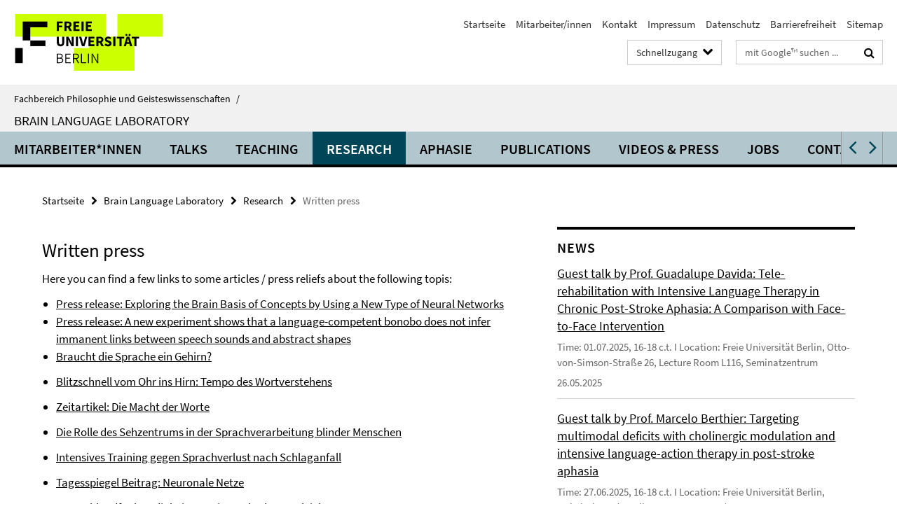

--- FILE ---
content_type: text/html; charset=utf-8
request_url: https://www.geisteswissenschaften.fu-berlin.de/_schnellzugang/index.html?comp=direct_access&irq=1
body_size: 1665
content:
<!-- BEGIN Fragment default/26011920/direct-access-panel/21595662/1674737615/?053418:86400 -->
<div class="row"><div class="col-m-6 col-l-3"><div class="services-quick-access-caption">Studium</div><a href="http://www.fu-berlin.de/studium/termine/index.html" title="Akademischer Kalender">Akademischer Kalender</a><a href="https://www.geisteswissenschaften.fu-berlin.de/studium/studienbuero/index.html" title="Studienbüro">Studienbüro</a><a href="https://www.geisteswissenschaften.fu-berlin.de/studium/bachelor/Mentoringprogramm/index.html" title="Mentoringbüro">Mentoringbüro</a><a href="http://www.sprachenzentrum.fu-berlin.de/" title="Sprachenzentrum">Sprachenzentrum</a><a href="http://www.fu-berlin.de/en/studium/studienangebot/master/index.html" title="Master&#39;s Programs">Master&#39;s Programs</a><a href="http://www.fu-berlin.de/en/studium/studienorganisation/immatrikulation/index.html" title="Registration Office">Registration Office</a><a href="http://www.geisteswissenschaften.fu-berlin.de/studium/e-learning/index.html" title="E-Learning">E-Learning</a><a href="http://www.fu-berlin.de/vv/de/fb" target="_blank" title="Vorlesungsverzeichnis">Vorlesungsverzeichnis</a><a href="https://lms.fu-berlin.de/webapps/login/" target="_blank" title="Blackboard Login">Blackboard Login</a><a href="https://lb.ecampus.fu-berlin.de" target="_blank" title="Campus-Management Login">Campus-Management Login</a></div><div class="col-m-6 col-l-3"><div class="services-quick-access-caption">Allgemein</div><a href="http://www.fu-berlin.de/service/stellen/index.html" target="_blank" title="Stellenanzeiger">Stellenanzeiger</a><a href="http://www.fu-berlin.de/sites/weiterbildung/gasthoerercard/" target="_blank" title="Angebote für Gasthörer">Angebote für Gasthörer</a><a href="http://www.fu-berlin.de/sites/offenerhoersaal" target="_blank" title="Offener Hörsaal">Offener Hörsaal</a></div><div class="clearfix visible-m"></div><div class="col-m-6 col-l-3"><div class="services-quick-access-caption">Fachbereich</div><a href="http://www.geisteswissenschaften.fu-berlin.de/fachbereich/portrait/index.html" target="_blank" title="Fachbereichsportrait">Fachbereichsportrait</a><a href="http://www.geisteswissenschaften.fu-berlin.de/forschung/publikationen/index.html" target="_blank" title="Publikationen">Publikationen</a><a href="https://www.geisteswissenschaften.fu-berlin.de/fachbereich/gastprof/index.html" title="Gastprofessuren">Gastprofessuren</a><a href="https://www.geisteswissenschaften.fu-berlin.de/fachbereich/bibliotheken/index.html" title="Bibliotheken">Bibliotheken</a><a href="https://www.geisteswissenschaften.fu-berlin.de/fachbereich/chronik/index.html" title="Archiv">Archiv</a><a href="http://www.geisteswissenschaften.fu-berlin.de/administration/fachbereichsverwaltung/index.html" target="_blank" title="Fachbereichsverwaltung">Fachbereichsverwaltung</a><a href="https://www.geisteswissenschaften.fu-berlin.de/fachbereich/dekanat/index.html" target="_blank" title="Dekanat">Dekanat</a></div><div class="col-m-6 col-l-3"><div class="services-quick-access-caption">Bibliotheken</div><a href="http://www.ub.fu-berlin.de/bibliothek/" target="_blank" title="Universitätsbibliothek">Universitätsbibliothek</a><a href="http://www.fu-berlin.de/sites/philbib/" target="_blank" title="Philologische Bibliothek">Philologische Bibliothek</a><a href="https://www.geisteswissenschaften.fu-berlin.de/fachbereich/bibliotheken/theaterwissenschaft/index.html" target="_blank" title="Bibliothek Theaterwissenschaft">Bibliothek Theaterwissenschaft</a><a href="http://www.geisteswissenschaften.fu-berlin.de/we07/institut/sammlungen/Sammlung_Walter_Unruh/index.html" target="_blank" title="Theaterhistorische Sammlung Walter Unruh">Theaterhistorische Sammlung Walter Unruh</a></div></div><div class="row"><div class="col-m-6 col-l-3"><div class="services-quick-access-caption">Für Beschäftigte</div><a href="https://www.cedis.fu-berlin.de/services/systeme/cms/anmeldung/index.html" target="_blank" title="CMS-Antrag für Webredakteure">CMS-Antrag für Webredakteure</a><a href="http://www.fu-berlin.de/sites/weiterbildung/weiterbildungsprogramm/index.html" title="Weiterbildung">Weiterbildung</a><a href="http://www.fu-berlin.de/sites/abt-1/formulare/index.html" title="Formulare der Zentralen Universitätsverwaltung">Formulare der Zentralen Universitätsverwaltung</a><a href="http://www.fu-berlin.de/sites/fundament-gesundheit/index.html" title="Betriebliche Gesundheitsförderung">Betriebliche Gesundheitsförderung</a><a href="http://www.fu-berlin.de/sites/abt-2/service/jobticket/index.html" title="Jobticket">Jobticket</a><a href="http://www.fu-berlin.de/sites/baas/erste_hilfe_unfaelle/erste_hilfe/notfaelle/index.html" title="Notfälle und Erste Hilfe">Notfälle und Erste Hilfe</a></div><div class="col-m-6 col-l-3"><div class="services-quick-access-caption">EDV und IT-Dienste</div><a href="https://www.geisteswissenschaften.fu-berlin.de/fachbereich/beauftragte/edv/index.html" target="_blank" title="EDV- und IT-Beauftragte des FB">EDV- und IT-Beauftragte des FB</a><a href="http://www.cedis.fu-berlin.de/" target="_blank" title="CeDIS (Center für Digitale Systeme)">CeDIS (Center für Digitale Systeme)</a><a href="https://webmail.zedat.fu-berlin.de/" target="_blank" title="ZEDAT Webmail">ZEDAT Webmail</a><a href="https://sep.ub.fu-berlin.de/SEP" target="_blank" title="Publikationserfassung (SEP)">Publikationserfassung (SEP)</a><a href="https://www.zedat.fu-berlin.de/Telefonie/Schnelleinstieg" target="_blank" title="Schnelleinstieg in die Telefonie der FU">Schnelleinstieg in die Telefonie der FU</a><a href="https://lb.ecampus.fu-berlin.de/" title="https://lb.ecampus.fu-berlin.de/">https://lb.ecampus.fu-berlin.de/</a></div><div class="clearfix visible-m"></div></div><!-- END Fragment default/26011920/direct-access-panel/21595662/1674737615/?053418:86400 -->


--- FILE ---
content_type: text/html; charset=utf-8
request_url: https://www.geisteswissenschaften.fu-berlin.de/v/brainlang/index.html?comp=navbar&irq=1&pm=0
body_size: 2837
content:
<!-- BEGIN Fragment default/26011920/navbar-wrapper/20824395/1761144094/?065556:1800 -->
<!-- BEGIN Fragment default/26011920/navbar/b39d5fb212e34cf4375a70313b21d146ac9efca1/?062556:86400 -->
<nav class="main-nav-container no-print nocontent" style="display: none;"><div class="container main-nav-container-inner"><div class="main-nav-scroll-buttons" style="display:none"><div id="main-nav-btn-scroll-left" role="button"><div class="fa fa-angle-left"></div></div><div id="main-nav-btn-scroll-right" role="button"><div class="fa fa-angle-right"></div></div></div><div class="main-nav-toggle"><span class="main-nav-toggle-text">Menü</span><span class="main-nav-toggle-icon"><span class="line"></span><span class="line"></span><span class="line"></span></span></div><ul class="main-nav level-1" id="fub-main-nav"><li class="main-nav-item level-1 has-children" data-index="0" data-menu-item-path="/v/brainlang/Mitarbeiter_innen" data-menu-shortened="0" id="main-nav-item-Mitarbeiter_innen"><a class="main-nav-item-link level-1" href="/v/brainlang/Mitarbeiter_innen/index.html">Mitarbeiter*innen</a><div class="icon-has-children"><div class="fa fa-angle-right"></div><div class="fa fa-angle-down"></div><div class="fa fa-angle-up"></div></div><div class="container main-nav-parent level-2" style="display:none"><a class="main-nav-item-link level-1" href="/v/brainlang/Mitarbeiter_innen/index.html"><span>Zur Übersichtsseite Mitarbeiter*innen</span></a></div><ul class="main-nav level-2"><li class="main-nav-item level-2 " data-menu-item-path="/v/brainlang/Mitarbeiter_innen/Head-of-Lab"><a class="main-nav-item-link level-2" href="/v/brainlang/Mitarbeiter_innen/Head-of-Lab/index.html">Head of Lab</a></li><li class="main-nav-item level-2 " data-menu-item-path="/v/brainlang/Mitarbeiter_innen/Secretary"><a class="main-nav-item-link level-2" href="/v/brainlang/Mitarbeiter_innen/Secretary/index.html">Secretary</a></li><li class="main-nav-item level-2 " data-menu-item-path="/v/brainlang/Mitarbeiter_innen/Coordinator-ERC-Projects"><a class="main-nav-item-link level-2" href="/v/brainlang/Mitarbeiter_innen/Coordinator-ERC-Projects/index.html">Coordinator ERC Projects</a></li><li class="main-nav-item level-2 " data-menu-item-path="/v/brainlang/Mitarbeiter_innen/Gastprofessor"><a class="main-nav-item-link level-2" href="/v/brainlang/Mitarbeiter_innen/Gastprofessor/index.html">Gastprofessor</a></li><li class="main-nav-item level-2 " data-menu-item-path="/v/brainlang/Mitarbeiter_innen/Collaborating-Researchers"><a class="main-nav-item-link level-2" href="/v/brainlang/Mitarbeiter_innen/Collaborating-Researchers/index.html">Collaborating Researchers</a></li><li class="main-nav-item level-2 " data-menu-item-path="/v/brainlang/Mitarbeiter_innen/PhD-students"><a class="main-nav-item-link level-2" href="/v/brainlang/Mitarbeiter_innen/PhD-students/index.html">PhD students</a></li><li class="main-nav-item level-2 " data-menu-item-path="/v/brainlang/Mitarbeiter_innen/Student-assistants"><a class="main-nav-item-link level-2" href="/v/brainlang/Mitarbeiter_innen/Student-assistants/index.html">Student assistants</a></li><li class="main-nav-item level-2 " data-menu-item-path="/v/brainlang/Mitarbeiter_innen/Alumni"><a class="main-nav-item-link level-2" href="/v/brainlang/Mitarbeiter_innen/Alumni/index.html">Alumni</a></li></ul></li><li class="main-nav-item level-1" data-index="1" data-menu-item-path="/v/brainlang/Talks" data-menu-shortened="0" id="main-nav-item-Talks"><a class="main-nav-item-link level-1" href="/v/brainlang/Talks/index.html">Talks</a></li><li class="main-nav-item level-1 has-children" data-index="2" data-menu-item-path="/v/brainlang/teaching" data-menu-shortened="0" id="main-nav-item-teaching"><a class="main-nav-item-link level-1" href="/v/brainlang/teaching/index.html">Teaching</a><div class="icon-has-children"><div class="fa fa-angle-right"></div><div class="fa fa-angle-down"></div><div class="fa fa-angle-up"></div></div><div class="container main-nav-parent level-2" style="display:none"><a class="main-nav-item-link level-1" href="/v/brainlang/teaching/index.html"><span>Zur Übersichtsseite Teaching</span></a></div><ul class="main-nav level-2"><li class="main-nav-item level-2 " data-menu-item-path="/v/brainlang/teaching/WS2526-Coll"><a class="main-nav-item-link level-2" href="/v/brainlang/teaching/WS2526-Coll/index.html">Colloquium WiSe 2025/2026</a></li><li class="main-nav-item level-2 " data-menu-item-path="/v/brainlang/teaching/WiSe25_26"><a class="main-nav-item-link level-2" href="/v/brainlang/teaching/WiSe25_26/index.html">Wintersemester 2025/26</a></li><li class="main-nav-item level-2 " data-menu-item-path="/v/brainlang/teaching/SoSe25-Coll"><a class="main-nav-item-link level-2" href="/v/brainlang/teaching/SoSe25-Coll/index.html">Colloquium SoSe 2025</a></li><li class="main-nav-item level-2 " data-menu-item-path="/v/brainlang/teaching/SoSe25-LLM-Friedemann"><a class="main-nav-item-link level-2" href="/v/brainlang/teaching/SoSe25-LLM-Friedemann/index.html">Seminar AI Large Language Models: Philosophical and linguistic issues</a></li><li class="main-nav-item level-2 " data-menu-item-path="/v/brainlang/teaching/SoSe25"><a class="main-nav-item-link level-2" href="/v/brainlang/teaching/SoSe25/index.html">Sommersemester 2025</a></li><li class="main-nav-item level-2 has-children" data-menu-item-path="/v/brainlang/teaching/Older-Semesters"><a class="main-nav-item-link level-2" href="/v/brainlang/teaching/Older-Semesters/index.html">Older Semesters</a><div class="icon-has-children"><div class="fa fa-angle-right"></div><div class="fa fa-angle-down"></div><div class="fa fa-angle-up"></div></div><ul class="main-nav level-3"><li class="main-nav-item level-3 has-children" data-menu-item-path="/v/brainlang/teaching/Older-Semesters/SoSe24"><a class="main-nav-item-link level-3" href="/v/brainlang/teaching/Older-Semesters/SoSe24/index.html">Sommersemester 2024</a><div class="icon-has-children"><div class="fa fa-angle-right"></div><div class="fa fa-angle-down"></div><div class="fa fa-angle-up"></div></div><ul class="main-nav level-4"><li class="main-nav-item level-4 " data-menu-item-path="/v/brainlang/teaching/Older-Semesters/SoSe24/VL_LangBrain"><a class="main-nav-item-link level-4" href="/v/brainlang/teaching/Older-Semesters/SoSe24/VL_LangBrain/index.html">Language and the brain</a></li><li class="main-nav-item level-4 " data-menu-item-path="/v/brainlang/teaching/Older-Semesters/SoSe24/K_ProgBLR"><a class="main-nav-item-link level-4" href="/v/brainlang/teaching/Older-Semesters/SoSe24/K_ProgBLR/index.html">Progress in Brain Language Research</a></li><li class="main-nav-item level-4 " data-menu-item-path="/v/brainlang/teaching/Older-Semesters/SoSe24/S_SprachfunktionTally59"><a class="main-nav-item-link level-4" href="/v/brainlang/teaching/Older-Semesters/SoSe24/S_SprachfunktionTally59/index.html">Sprachfunktion</a></li><li class="main-nav-item level-4 " data-menu-item-path="/v/brainlang/teaching/Older-Semesters/SoSe24/S_SprachfunktionFynn"><a class="main-nav-item-link level-4" href="/v/brainlang/teaching/Older-Semesters/SoSe24/S_SprachfunktionFynn/index.html">Sprachfunktion</a></li><li class="main-nav-item level-4 " data-menu-item-path="/v/brainlang/teaching/Older-Semesters/SoSe24/S_VertiefungLaura"><a class="main-nav-item-link level-4" href="/v/brainlang/teaching/Older-Semesters/SoSe24/S_VertiefungLaura/index.html">Sprachfunktion</a></li><li class="main-nav-item level-4 " data-menu-item-path="/v/brainlang/teaching/Older-Semesters/SoSe24/S_SprachfunktionTally60"><a class="main-nav-item-link level-4" href="/v/brainlang/teaching/Older-Semesters/SoSe24/S_SprachfunktionTally60/index.html">Sprachfunktion</a></li></ul></li><li class="main-nav-item level-3 has-children" data-menu-item-path="/v/brainlang/teaching/Older-Semesters/WS2324"><a class="main-nav-item-link level-3" href="/v/brainlang/teaching/Older-Semesters/WS2324/index.html">Wintersemester 2023/2024</a><div class="icon-has-children"><div class="fa fa-angle-right"></div><div class="fa fa-angle-down"></div><div class="fa fa-angle-up"></div></div><ul class="main-nav level-4"><li class="main-nav-item level-4 " data-menu-item-path="/v/brainlang/teaching/Older-Semesters/WS2324/WS23_16850_Tomasello"><a class="main-nav-item-link level-4" href="/v/brainlang/teaching/Older-Semesters/WS2324/WS23_16850_Tomasello/index.html">Language &amp; the Brain: Evolution, its use and social interaction</a></li><li class="main-nav-item level-4 " data-menu-item-path="/v/brainlang/teaching/Older-Semesters/WS2324/WS23_Colloquium"><a class="main-nav-item-link level-4" href="/v/brainlang/teaching/Older-Semesters/WS2324/WS23_Colloquium/index.html">Progress in Brain Language Research</a></li></ul></li><li class="main-nav-item level-3 has-children" data-menu-item-path="/v/brainlang/teaching/Older-Semesters/SoSe23"><a class="main-nav-item-link level-3" href="/v/brainlang/teaching/Older-Semesters/SoSe23/index.html">Sommersemester 2023</a><div class="icon-has-children"><div class="fa fa-angle-right"></div><div class="fa fa-angle-down"></div><div class="fa fa-angle-up"></div></div><ul class="main-nav level-4"><li class="main-nav-item level-4 " data-menu-item-path="/v/brainlang/teaching/Older-Semesters/SoSe23/VL_LangBrain"><a class="main-nav-item-link level-4" href="/v/brainlang/teaching/Older-Semesters/SoSe23/VL_LangBrain/index.html">Language and the brain</a></li><li class="main-nav-item level-4 " data-menu-item-path="/v/brainlang/teaching/Older-Semesters/SoSe23/K_ProgBLR"><a class="main-nav-item-link level-4" href="/v/brainlang/teaching/Older-Semesters/SoSe23/K_ProgBLR/index.html">Progress in Brain Language Research</a></li><li class="main-nav-item level-4 " data-menu-item-path="/v/brainlang/teaching/Older-Semesters/SoSe23/VS_Spracherwerb-und-Sprachgebrauch"><a class="main-nav-item-link level-4" href="/v/brainlang/teaching/Older-Semesters/SoSe23/VS_Spracherwerb-und-Sprachgebrauch/index.html">Spracherwerb und Sprachgebrauch</a></li><li class="main-nav-item level-4 " data-menu-item-path="/v/brainlang/teaching/Older-Semesters/SoSe23/S_SprachfunktionTally"><a class="main-nav-item-link level-4" href="/v/brainlang/teaching/Older-Semesters/SoSe23/S_SprachfunktionTally/index.html">Sprachfunktion</a></li><li class="main-nav-item level-4 " data-menu-item-path="/v/brainlang/teaching/Older-Semesters/SoSe23/S_SprachfunktionIsabella"><a class="main-nav-item-link level-4" href="/v/brainlang/teaching/Older-Semesters/SoSe23/S_SprachfunktionIsabella/index.html">Sprachfunktion: Neurolinguistik von Wortbedeutung zu sprachlichem Handeln</a></li><li class="main-nav-item level-4 " data-menu-item-path="/v/brainlang/teaching/Older-Semesters/SoSe23/S_SprachfunktionLaura"><a class="main-nav-item-link level-4" href="/v/brainlang/teaching/Older-Semesters/SoSe23/S_SprachfunktionLaura/index.html">Sprachfunktion: Sprache(n), Wörter und Konzepte im Gehirn</a></li></ul></li><li class="main-nav-item level-3 " data-menu-item-path="/v/brainlang/teaching/Older-Semesters/WiSe_22_23"><a class="main-nav-item-link level-3" href="/v/brainlang/teaching/Older-Semesters/WiSe_22_23/index.html">Wintersemester 2022/2023</a></li><li class="main-nav-item level-3 " data-menu-item-path="/v/brainlang/teaching/Older-Semesters/SoSe22"><a class="main-nav-item-link level-3" href="/v/brainlang/teaching/Older-Semesters/SoSe22/index.html">Sommersemester 2022</a></li><li class="main-nav-item level-3 " data-menu-item-path="/v/brainlang/teaching/Older-Semesters/VorlesungsfreieZeitWinter22"><a class="main-nav-item-link level-3" href="/v/brainlang/teaching/Older-Semesters/VorlesungsfreieZeitWinter22/index.html">Vorlesungsfreie Zeit Winter 2021/2022</a></li><li class="main-nav-item level-3 has-children" data-menu-item-path="/v/brainlang/teaching/Older-Semesters/WS2122"><a class="main-nav-item-link level-3" href="/v/brainlang/teaching/Older-Semesters/WS2122/index.html">Wintersemester 2021/2022</a><div class="icon-has-children"><div class="fa fa-angle-right"></div><div class="fa fa-angle-down"></div><div class="fa fa-angle-up"></div></div><ul class="main-nav level-4"><li class="main-nav-item level-4 " data-menu-item-path="/v/brainlang/teaching/Older-Semesters/WS2122/Lehrveranstaltungen-WS2122"><a class="main-nav-item-link level-4" href="/v/brainlang/teaching/Older-Semesters/WS2122/Lehrveranstaltungen-WS2122/index.html">Lehrveranstaltungen WS2122</a></li><li class="main-nav-item level-4 " data-menu-item-path="/v/brainlang/teaching/Older-Semesters/WS2122/PM_geschuetzt_WS2122"><a class="main-nav-item-link level-4" href="/v/brainlang/teaching/Older-Semesters/WS2122/PM_geschuetzt_WS2122/index.html">PM_geschuetzt_SoSe2021</a></li></ul></li><li class="main-nav-item level-3 has-children" data-menu-item-path="/v/brainlang/teaching/Older-Semesters/SoSe21"><a class="main-nav-item-link level-3" href="/v/brainlang/teaching/Older-Semesters/SoSe21/index.html">Sommersemester 2021</a><div class="icon-has-children"><div class="fa fa-angle-right"></div><div class="fa fa-angle-down"></div><div class="fa fa-angle-up"></div></div><ul class="main-nav level-4"><li class="main-nav-item level-4 " data-menu-item-path="/v/brainlang/teaching/Older-Semesters/SoSe21/PM_geschuetzt_SoSe2021"><a class="main-nav-item-link level-4" href="/v/brainlang/teaching/Older-Semesters/SoSe21/PM_geschuetzt_SoSe2021/index.html">Lehrematerial SoSe 2021</a></li></ul></li><li class="main-nav-item level-3 has-children" data-menu-item-path="/v/brainlang/teaching/Older-Semesters/WS2021"><a class="main-nav-item-link level-3" href="/v/brainlang/teaching/Older-Semesters/WS2021/index.html">Wintersemester 2020/2021</a><div class="icon-has-children"><div class="fa fa-angle-right"></div><div class="fa fa-angle-down"></div><div class="fa fa-angle-up"></div></div><ul class="main-nav level-4"><li class="main-nav-item level-4 " data-menu-item-path="/v/brainlang/teaching/Older-Semesters/WS2021/PM_geschuetzt_WS2021"><a class="main-nav-item-link level-4" href="/v/brainlang/teaching/Older-Semesters/WS2021/PM_geschuetzt_WS2021/index.html">Lehrematerial WS 20/21</a></li></ul></li><li class="main-nav-item level-3 has-children" data-menu-item-path="/v/brainlang/teaching/Older-Semesters/SoSe20"><a class="main-nav-item-link level-3" href="/v/brainlang/teaching/Older-Semesters/SoSe20/index.html">Sommersemester 2020</a><div class="icon-has-children"><div class="fa fa-angle-right"></div><div class="fa fa-angle-down"></div><div class="fa fa-angle-up"></div></div><ul class="main-nav level-4"><li class="main-nav-item level-4 " data-menu-item-path="/v/brainlang/teaching/Older-Semesters/SoSe20/Kursprogramme"><a class="main-nav-item-link level-4" href="/v/brainlang/teaching/Older-Semesters/SoSe20/Kursprogramme/index.html">Kursprogramme</a></li><li class="main-nav-item level-4 " data-menu-item-path="/v/brainlang/teaching/Older-Semesters/SoSe20/PM_geschuetzt_SoSe2020"><a class="main-nav-item-link level-4" href="/v/brainlang/teaching/Older-Semesters/SoSe20/PM_geschuetzt_SoSe2020/index.html">PM_geschützt_SoSe2020</a></li></ul></li><li class="main-nav-item level-3 has-children" data-menu-item-path="/v/brainlang/teaching/Older-Semesters/WS1920"><a class="main-nav-item-link level-3" href="/v/brainlang/teaching/Older-Semesters/WS1920/index.html">Wintersemester 2019/2020</a><div class="icon-has-children"><div class="fa fa-angle-right"></div><div class="fa fa-angle-down"></div><div class="fa fa-angle-up"></div></div><ul class="main-nav level-4"><li class="main-nav-item level-4 " data-menu-item-path="/v/brainlang/teaching/Older-Semesters/WS1920/PM-geschuetzt_WS1920"><a class="main-nav-item-link level-4" href="/v/brainlang/teaching/Older-Semesters/WS1920/PM-geschuetzt_WS1920/index.html">PM-geschuetzt_WS1920</a></li></ul></li><li class="main-nav-item level-3 has-children" data-menu-item-path="/v/brainlang/teaching/Older-Semesters/SoSe19"><a class="main-nav-item-link level-3" href="/v/brainlang/teaching/Older-Semesters/SoSe19/index.html">Sommersemester 2019</a><div class="icon-has-children"><div class="fa fa-angle-right"></div><div class="fa fa-angle-down"></div><div class="fa fa-angle-up"></div></div><ul class="main-nav level-4"><li class="main-nav-item level-4 " data-menu-item-path="/v/brainlang/teaching/Older-Semesters/SoSe19/PM_geschuetzt_SoSe2019"><a class="main-nav-item-link level-4" href="/v/brainlang/teaching/Older-Semesters/SoSe19/PM_geschuetzt_SoSe2019/index.html">PM_geschuetzt_SoSe2019</a></li></ul></li><li class="main-nav-item level-3 has-children" data-menu-item-path="/v/brainlang/teaching/Older-Semesters/WS1819"><a class="main-nav-item-link level-3" href="/v/brainlang/teaching/Older-Semesters/WS1819/index.html">Wintersemester 2018/2019</a><div class="icon-has-children"><div class="fa fa-angle-right"></div><div class="fa fa-angle-down"></div><div class="fa fa-angle-up"></div></div><ul class="main-nav level-4"><li class="main-nav-item level-4 " data-menu-item-path="/v/brainlang/teaching/Older-Semesters/WS1819/PM_geschuetzt_WS1819"><a class="main-nav-item-link level-4" href="/v/brainlang/teaching/Older-Semesters/WS1819/PM_geschuetzt_WS1819/index.html">PM_geschuetzt_WS1819</a></li></ul></li><li class="main-nav-item level-3 has-children" data-menu-item-path="/v/brainlang/teaching/Older-Semesters/SoSe18"><a class="main-nav-item-link level-3" href="/v/brainlang/teaching/Older-Semesters/SoSe18/index.html">Sommersemester 2018</a><div class="icon-has-children"><div class="fa fa-angle-right"></div><div class="fa fa-angle-down"></div><div class="fa fa-angle-up"></div></div><ul class="main-nav level-4"><li class="main-nav-item level-4 " data-menu-item-path="/v/brainlang/teaching/Older-Semesters/SoSe18/PM_geschuetzt_SoSe18"><a class="main-nav-item-link level-4" href="/v/brainlang/teaching/Older-Semesters/SoSe18/PM_geschuetzt_SoSe18/index.html">Kursinhalte (geschützt)</a></li></ul></li><li class="main-nav-item level-3 has-children" data-menu-item-path="/v/brainlang/teaching/Older-Semesters/WS1718"><a class="main-nav-item-link level-3" href="/v/brainlang/teaching/Older-Semesters/WS1718/index.html">Wintersemester 2017/2018</a><div class="icon-has-children"><div class="fa fa-angle-right"></div><div class="fa fa-angle-down"></div><div class="fa fa-angle-up"></div></div><ul class="main-nav level-4"><li class="main-nav-item level-4 " data-menu-item-path="/v/brainlang/teaching/Older-Semesters/WS1718/PM_geschuetzt_ws17-18"><a class="main-nav-item-link level-4" href="/v/brainlang/teaching/Older-Semesters/WS1718/PM_geschuetzt_ws17-18/index.html">Kursinhalte_WS17-18</a></li></ul></li><li class="main-nav-item level-3 has-children" data-menu-item-path="/v/brainlang/teaching/Older-Semesters/SoSe17"><a class="main-nav-item-link level-3" href="/v/brainlang/teaching/Older-Semesters/SoSe17/index.html">Sommersemester 2017</a><div class="icon-has-children"><div class="fa fa-angle-right"></div><div class="fa fa-angle-down"></div><div class="fa fa-angle-up"></div></div><ul class="main-nav level-4"><li class="main-nav-item level-4 " data-menu-item-path="/v/brainlang/teaching/Older-Semesters/SoSe17/PM_geschuetzt_SoSe17"><a class="main-nav-item-link level-4" href="/v/brainlang/teaching/Older-Semesters/SoSe17/PM_geschuetzt_SoSe17/index.html">Geschützter Bereich</a></li><li class="main-nav-item level-4 " data-menu-item-path="/v/brainlang/teaching/Older-Semesters/SoSe17/Kursprogramme"><a class="main-nav-item-link level-4" href="/v/brainlang/teaching/Older-Semesters/SoSe17/Kursprogramme/index.html">Kursprogramme SoSe 2017</a></li></ul></li><li class="main-nav-item level-3 has-children" data-menu-item-path="/v/brainlang/teaching/Older-Semesters/WS1617"><a class="main-nav-item-link level-3" href="/v/brainlang/teaching/Older-Semesters/WS1617/index.html">Wintersemester 2016/17</a><div class="icon-has-children"><div class="fa fa-angle-right"></div><div class="fa fa-angle-down"></div><div class="fa fa-angle-up"></div></div><ul class="main-nav level-4"><li class="main-nav-item level-4 " data-menu-item-path="/v/brainlang/teaching/Older-Semesters/WS1617/PM_geschuetzt_ws16-17"><a class="main-nav-item-link level-4" href="/v/brainlang/teaching/Older-Semesters/WS1617/PM_geschuetzt_ws16-17/index.html">geschuetzt_ws16-17</a></li></ul></li><li class="main-nav-item level-3 has-children" data-menu-item-path="/v/brainlang/teaching/Older-Semesters/SoSe16"><a class="main-nav-item-link level-3" href="/v/brainlang/teaching/Older-Semesters/SoSe16/index.html">Sommersemester 2016</a><div class="icon-has-children"><div class="fa fa-angle-right"></div><div class="fa fa-angle-down"></div><div class="fa fa-angle-up"></div></div><ul class="main-nav level-4"><li class="main-nav-item level-4 " data-menu-item-path="/v/brainlang/teaching/Older-Semesters/SoSe16/PM_geschuetzt16"><a class="main-nav-item-link level-4" href="/v/brainlang/teaching/Older-Semesters/SoSe16/PM_geschuetzt16/index.html">geschützt16</a></li></ul></li><li class="main-nav-item level-3 has-children" data-menu-item-path="/v/brainlang/teaching/Older-Semesters/WS1516"><a class="main-nav-item-link level-3" href="/v/brainlang/teaching/Older-Semesters/WS1516/index.html">Wintersemester 2015/16</a><div class="icon-has-children"><div class="fa fa-angle-right"></div><div class="fa fa-angle-down"></div><div class="fa fa-angle-up"></div></div><ul class="main-nav level-4"><li class="main-nav-item level-4 " data-menu-item-path="/v/brainlang/teaching/Older-Semesters/WS1516/PM_geschuetzt_WS1516"><a class="main-nav-item-link level-4" href="/v/brainlang/teaching/Older-Semesters/WS1516/PM_geschuetzt_WS1516/index.html">geschuetzt_WS1516</a></li></ul></li><li class="main-nav-item level-3 has-children" data-menu-item-path="/v/brainlang/teaching/Older-Semesters/SoSe15"><a class="main-nav-item-link level-3" href="/v/brainlang/teaching/Older-Semesters/SoSe15/index.html">Sommersemester 2015</a><div class="icon-has-children"><div class="fa fa-angle-right"></div><div class="fa fa-angle-down"></div><div class="fa fa-angle-up"></div></div><ul class="main-nav level-4"><li class="main-nav-item level-4 " data-menu-item-path="/v/brainlang/teaching/Older-Semesters/SoSe15/PM_geschuetzt_SoSe15"><a class="main-nav-item-link level-4" href="/v/brainlang/teaching/Older-Semesters/SoSe15/PM_geschuetzt_SoSe15/index.html">geschützter Ordner</a></li></ul></li></ul></li><li class="main-nav-item level-2 " data-menu-item-path="/v/brainlang/teaching/WS2425"><a class="main-nav-item-link level-2" href="/v/brainlang/teaching/WS2425/index.html">Wintersemester 2024/2025</a></li><li class="main-nav-item level-2 " data-menu-item-path="/v/brainlang/teaching/WS2425-Coll"><a class="main-nav-item-link level-2" href="/v/brainlang/teaching/WS2425-Coll/index.html">Colloquium WiSe 2024/2025</a></li></ul></li><li class="main-nav-item level-1 has-children" data-index="3" data-menu-item-path="/v/brainlang/research" data-menu-shortened="0" id="main-nav-item-research"><a class="main-nav-item-link level-1" href="/v/brainlang/research/index.html">Research</a><div class="icon-has-children"><div class="fa fa-angle-right"></div><div class="fa fa-angle-down"></div><div class="fa fa-angle-up"></div></div><div class="container main-nav-parent level-2" style="display:none"><a class="main-nav-item-link level-1" href="/v/brainlang/research/index.html"><span>Zur Übersichtsseite Research</span></a></div><ul class="main-nav level-2"><li class="main-nav-item level-2 " data-menu-item-path="/v/brainlang/research/Collaborations"><a class="main-nav-item-link level-2" href="/v/brainlang/research/Collaborations/index.html">Collaborations</a></li><li class="main-nav-item level-2 " data-menu-item-path="/v/brainlang/research/methods"><a class="main-nav-item-link level-2" href="/v/brainlang/research/methods/index.html">Methods</a></li><li class="main-nav-item level-2 " data-menu-item-path="/v/brainlang/research/Recent_Publications"><a class="main-nav-item-link level-2" href="/v/brainlang/research/Recent_Publications/index.html">Recent Key Publications</a></li><li class="main-nav-item level-2 " data-menu-item-path="/v/brainlang/research/News"><a class="main-nav-item-link level-2" href="/v/brainlang/research/News/index.html">News</a></li></ul></li><li class="main-nav-item level-1" data-index="4" data-menu-item-path="/v/brainlang/aphasie" data-menu-shortened="0" id="main-nav-item-aphasie"><a class="main-nav-item-link level-1" href="/v/brainlang/aphasie/index.html">Aphasie</a></li><li class="main-nav-item level-1" data-index="5" data-menu-item-path="/v/brainlang/publikationen" data-menu-shortened="0" id="main-nav-item-publikationen"><a class="main-nav-item-link level-1" href="/v/brainlang/publikationen/index.html">Publications</a></li><li class="main-nav-item level-1" data-index="6" data-menu-item-path="/v/brainlang/Introductions-_-Videos" data-menu-shortened="0" id="main-nav-item-Introductions-_-Videos"><a class="main-nav-item-link level-1" href="/v/brainlang/Introductions-_-Videos/index.html">Videos &amp; Press</a></li><li class="main-nav-item level-1" data-index="7" data-menu-item-path="/v/brainlang/jobs" data-menu-shortened="0" id="main-nav-item-jobs"><a class="main-nav-item-link level-1" href="/v/brainlang/jobs/index.html">Jobs</a></li><li class="main-nav-item level-1" data-index="8" data-menu-item-path="/v/brainlang/Kontakt" data-menu-shortened="0" id="main-nav-item-Kontakt"><a class="main-nav-item-link level-1" href="/v/brainlang/Kontakt/index.html">Contact/Find us</a></li></ul></div><div class="main-nav-flyout-global"><div class="container"></div><button id="main-nav-btn-flyout-close" type="button"><div id="main-nav-btn-flyout-close-container"><i class="fa fa-angle-up"></i></div></button></div></nav><script type="text/javascript">$(document).ready(function () { Luise.Navigation.init(); });</script><!-- END Fragment default/26011920/navbar/b39d5fb212e34cf4375a70313b21d146ac9efca1/?062556:86400 -->
<!-- END Fragment default/26011920/navbar-wrapper/20824395/1761144094/?065556:1800 -->


--- FILE ---
content_type: text/html; charset=utf-8
request_url: https://www.geisteswissenschaften.fu-berlin.de/v/brainlang/research/News/index.html?irq=1&page=1
body_size: 1243
content:
<!-- BEGIN Fragment default/26011920/news-box-wrapper/1/27390555/1702371759/?062749:113 -->
<!-- BEGIN Fragment default/26011920/news-box/1/4c7084fcf1cd45aabf155dfa5187fe1556b45510/?072556:3600 -->
<a href="/v/brainlang/research/News/2025-07-01-Guest-Talk-Guadalupe-Davida.html"><div class="box-news-list-v1-element"><p class="box-news-list-v1-title"><span>Guest talk by Prof. Guadalupe Davida: Tele-rehabilitation with Intensive Language Therapy in Chronic Post-Stroke Aphasia: A Comparison with Face-to-Face Intervention</span></p><p class="box-news-list-v1-abstract"> Time: 01.07.2025, 16-18 c.t. I Location: Freie Universität Berlin, Otto-von-Simson-Straße 26, Lecture Room L116, Seminatzentrum </p><p class="box-news-list-v1-date">26.05.2025</p></div></a><a href="/v/brainlang/research/News/2025-06-27-Guest-Talk-MarceloBerthier.html"><div class="box-news-list-v1-element"><p class="box-news-list-v1-title"><span>Guest talk by Prof. Marcelo Berthier: Targeting multimodal deficits with cholinergic modulation and intensive language-action therapy in post-stroke aphasia</span></p><p class="box-news-list-v1-abstract"> Time: 27.06.2025, 16-18 c.t. I Location: Freie Universität Berlin, Habelschwerdter Allee 45, Room JK 31/122 </p><p class="box-news-list-v1-date">26.05.2025</p></div></a><a href="/v/brainlang/research/News/2025-06-11-Guest-Talk-EffyNtemou.html"><div class="box-news-list-v1-element"><p class="box-news-list-v1-title"><span>Guest talk by Dr. Effy Ntemou and Anna-Thekla Jäger: Results of MatCo fMRI experiment</span></p><p class="box-news-list-v1-abstract"> Time: 11.06.2025, 16-18 c.t. I Location: on Webex </p><p class="box-news-list-v1-date">26.05.2025</p></div></a><div class="cms-box-prev-next-nav box-news-list-v1-nav"><a class="cms-box-prev-next-nav-overview box-news-list-v1-nav-overview" href="/v/brainlang/research/News/index.html" rel="contents" role="button" title="Übersicht News"><span class="icon-cds icon-cds-overview"></span></a><span class="cms-box-prev-next-nav-arrow-prev disabled box-news-list-v1-nav-arrow-prev" title="zurück blättern"><span class="icon-cds icon-cds-arrow-prev disabled"></span></span><span class="cms-box-prev-next-nav-pagination box-news-list-v1-pagination" title="Seite 1 von insgesamt 10 Seiten"> 1 / 10 </span><span class="cms-box-prev-next-nav-arrow-next box-news-list-v1-nav-arrow-next" data-ajax-url="/v/brainlang/research/News/index.html?irq=1&amp;page=2" onclick="Luise.AjaxBoxNavigation.onClick(event, this)" rel="next" role="button" title="weiter blättern"><span class="icon-cds icon-cds-arrow-next"></span></span></div><!-- END Fragment default/26011920/news-box/1/4c7084fcf1cd45aabf155dfa5187fe1556b45510/?072556:3600 -->
<!-- END Fragment default/26011920/news-box-wrapper/1/27390555/1702371759/?062749:113 -->


--- FILE ---
content_type: text/html; charset=utf-8
request_url: https://www.geisteswissenschaften.fu-berlin.de/v/brainlang/research/Recent_Publications/index.html?irq=1&page=1
body_size: 1135
content:
<!-- BEGIN Fragment default/26011920/news-box-wrapper/1/29039972/1476136285/?062750:113 -->
<!-- BEGIN Fragment default/26011920/news-box/1/04c0f4c18318ee15a32ddfc7cdfcaa0803261013/?072557:3600 -->
<a href="/v/brainlang/research/Recent_Publications/2024CarriereEtAl.html"><div class="box-news-list-v1-element"><p class="box-news-list-v1-title"><span>Carriere, M., Tomasello, R., Pulvermüller F. (2024) Can human brain connectivity explain verbal working memory?</span></p><p class="box-news-list-v1-date">12.11.2024</p></div></a><a href="/v/brainlang/research/Recent_Publications/2024AntoineEtAl.html"><div class="box-news-list-v1-element"><p class="box-news-list-v1-title"><span>Antoine, S., Grisoni, L., Tomasello, R., Pulvermüller, F. (2024) The Prediction Potential indexes the meaning and communicative function of upcoming utterances.</span></p><p class="box-news-list-v1-date">01.06.2024</p></div></a><a href="/v/brainlang/research/Recent_Publications/2024_DoblerEtAl.html"><div class="box-news-list-v1-element"><p class="box-news-list-v1-title"><span>Dobler, F., Henningsen-Schomers, M. R., Pulvermüller, F. (2024): Verbal Symbols Support Concrete but Enable Abstract Concept Formation: Evidence From Brain‐Constrained Deep Neural Networks</span></p><p class="box-news-list-v1-date">19.05.2024</p></div></a><div class="cms-box-prev-next-nav box-news-list-v1-nav"><a class="cms-box-prev-next-nav-overview box-news-list-v1-nav-overview" href="/v/brainlang/research/Recent_Publications/index.html" rel="contents" role="button" title="Übersicht Recent Key Publications"><span class="icon-cds icon-cds-overview"></span></a><span class="cms-box-prev-next-nav-arrow-prev disabled box-news-list-v1-nav-arrow-prev" title="zurück blättern"><span class="icon-cds icon-cds-arrow-prev disabled"></span></span><span class="cms-box-prev-next-nav-pagination box-news-list-v1-pagination" title="Seite 1 von insgesamt 10 Seiten"> 1 / 10 </span><span class="cms-box-prev-next-nav-arrow-next box-news-list-v1-nav-arrow-next" data-ajax-url="/v/brainlang/research/Recent_Publications/index.html?irq=1&amp;page=2" onclick="Luise.AjaxBoxNavigation.onClick(event, this)" rel="next" role="button" title="weiter blättern"><span class="icon-cds icon-cds-arrow-next"></span></span></div><!-- END Fragment default/26011920/news-box/1/04c0f4c18318ee15a32ddfc7cdfcaa0803261013/?072557:3600 -->
<!-- END Fragment default/26011920/news-box-wrapper/1/29039972/1476136285/?062750:113 -->


--- FILE ---
content_type: text/html; charset=utf-8
request_url: https://www.geisteswissenschaften.fu-berlin.de/v/brainlang/Talks/index.html?irq=1&page=1
body_size: 558
content:
<!-- BEGIN Fragment default/26011920/events-wrapper/1//20824456/1719997202/?062655:59 -->
<!-- BEGIN Fragment default/26011920/events/1/133e9d366e4341afc753286fe40d93bf777a8407/20824456/1719997202/?072556:3600 -->
<!-- BEGIN Fragment default/26011920/events-box-wrapper/1/20824456/1719997202/?062655:59 -->
<!-- BEGIN Fragment default/26011920/events-box/solr/1/133e9d366e4341afc753286fe40d93bf777a8407/20824456/1719997202/?072556:3600 -->
<p>keine aktuellen Termine</p><a class="box-event-list-v1-link-all" href="/v/brainlang/Talks/index.html"><i class="fa fa-chevron-right"></i>Übersicht</a><!-- END Fragment default/26011920/events-box/solr/1/133e9d366e4341afc753286fe40d93bf777a8407/20824456/1719997202/?072556:3600 -->
<!-- END Fragment default/26011920/events-box-wrapper/1/20824456/1719997202/?062655:59 -->
<!-- END Fragment default/26011920/events/1/133e9d366e4341afc753286fe40d93bf777a8407/20824456/1719997202/?072556:3600 -->
<!-- END Fragment default/26011920/events-wrapper/1//20824456/1719997202/?062655:59 -->
